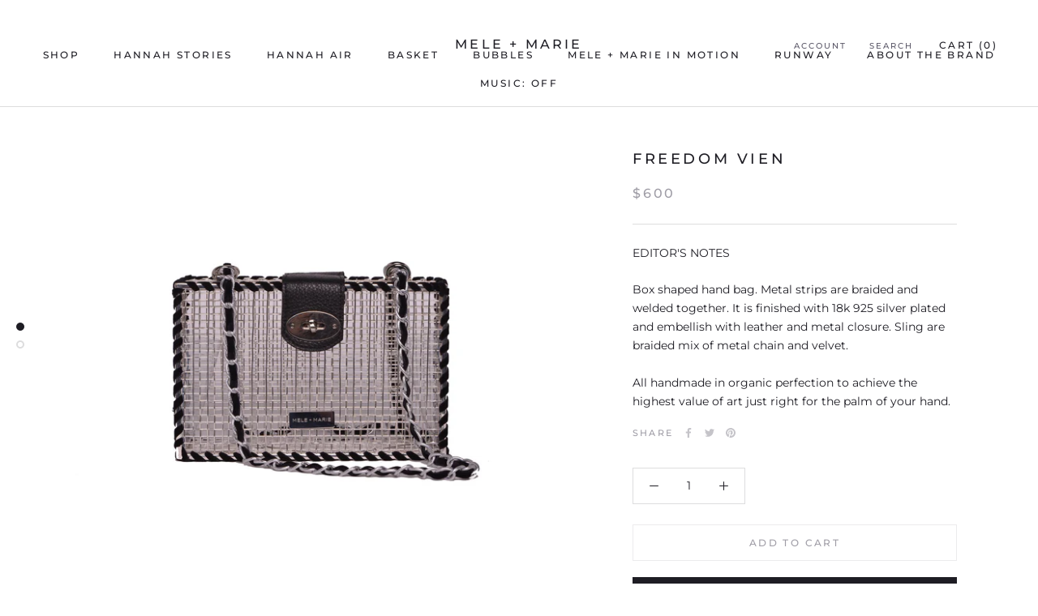

--- FILE ---
content_type: image/svg+xml
request_url: https://www.meleandmarie.com/cdn/shop/t/16/assets/cursor-zoom-in.svg?v=133012199158276992601601873190
body_size: -658
content:
<svg width="35" height="35" viewBox="0 0 35 35" xmlns="http://www.w3.org/2000/svg">
  <g fill="none" fill-rule="nonzero">
    <circle fill="#ffffff" cx="17.5" cy="17.5" r="17.5"/>
    <path fill="#1e1d24" d="M24 18h-6v6h-1v-6h-6v-1h6v-6h1v6h6"/>
  </g>
</svg>

--- FILE ---
content_type: text/javascript
request_url: https://www.meleandmarie.com/cdn/shop/t/16/assets/custom.js?v=183944157590872491501601873175
body_size: -787
content:
//# sourceMappingURL=/cdn/shop/t/16/assets/custom.js.map?v=183944157590872491501601873175
